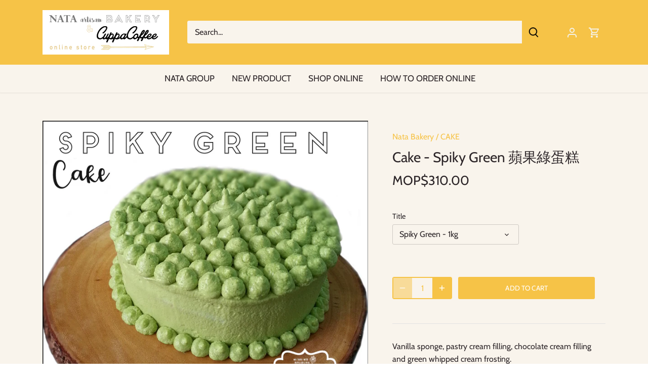

--- FILE ---
content_type: text/html; charset=utf-8
request_url: https://www.macaubakery.com/products/cake-spiky-green
body_size: 18076
content:
<!doctype html>
<html class="no-js" lang="en">
<head>
  <!-- Canopy 4.2.0 -->

  <link rel="preload" href="//www.macaubakery.com/cdn/shop/t/10/assets/styles.css?v=160929523631791432671768523062" as="style">
  <meta charset="utf-8" />
<meta name="viewport" content="width=device-width,initial-scale=1.0" />
<meta http-equiv="X-UA-Compatible" content="IE=edge">

<link rel="preconnect" href="https://cdn.shopify.com" crossorigin>
<link rel="preconnect" href="https://fonts.shopify.com" crossorigin>
<link rel="preconnect" href="https://monorail-edge.shopifysvc.com"><link rel="preload" as="font" href="//www.macaubakery.com/cdn/fonts/cabin/cabin_n4.cefc6494a78f87584a6f312fea532919154f66fe.woff2" type="font/woff2" crossorigin><link rel="preload" as="font" href="//www.macaubakery.com/cdn/fonts/cabin/cabin_n7.255204a342bfdbc9ae2017bd4e6a90f8dbb2f561.woff2" type="font/woff2" crossorigin><link rel="preload" as="font" href="//www.macaubakery.com/cdn/fonts/cabin/cabin_i4.d89c1b32b09ecbc46c12781fcf7b2085f17c0be9.woff2" type="font/woff2" crossorigin><link rel="preload" as="font" href="//www.macaubakery.com/cdn/fonts/cabin/cabin_i7.ef2404c08a493e7ccbc92d8c39adf683f40e1fb5.woff2" type="font/woff2" crossorigin><link rel="preload" as="font" href="//www.macaubakery.com/cdn/fonts/cabin/cabin_n4.cefc6494a78f87584a6f312fea532919154f66fe.woff2" type="font/woff2" crossorigin><link rel="preload" as="font" href="//www.macaubakery.com/cdn/fonts/cabin/cabin_n4.cefc6494a78f87584a6f312fea532919154f66fe.woff2" type="font/woff2" crossorigin><link rel="preload" as="font" href="//www.macaubakery.com/cdn/fonts/cabin/cabin_n4.cefc6494a78f87584a6f312fea532919154f66fe.woff2" type="font/woff2" crossorigin><link rel="preload" href="//www.macaubakery.com/cdn/shop/t/10/assets/vendor.min.js?v=109634595573403464951650288556" as="script">
<link rel="preload" href="//www.macaubakery.com/cdn/shop/t/10/assets/theme.js?v=143084943089353427601650288555" as="script"><link rel="canonical" href="https://www.macaubakery.com/products/cake-spiky-green" /><meta name="description" content="Vanilla sponge, pastry cream filling, chocolate cream filling and green whipped cream frosting. Frosting: SPIKY">

  <meta name="theme-color" content="#f6c347">

  <title>
    Cake - Spiky Green 蘋果綠蛋糕 &ndash; Nata Bakery &amp; CUPPACOFFEE Online Store
  </title>

  <meta property="og:site_name" content="Nata Bakery &amp; CUPPACOFFEE Online Store">
<meta property="og:url" content="https://www.macaubakery.com/products/cake-spiky-green">
<meta property="og:title" content="Cake - Spiky Green 蘋果綠蛋糕">
<meta property="og:type" content="product">
<meta property="og:description" content="Vanilla sponge, pastry cream filling, chocolate cream filling and green whipped cream frosting. Frosting: SPIKY"><meta property="og:image" content="http://www.macaubakery.com/cdn/shop/products/SK_GRN_CK_T_1200x1200.jpg?v=1524661766">
  <meta property="og:image:secure_url" content="https://www.macaubakery.com/cdn/shop/products/SK_GRN_CK_T_1200x1200.jpg?v=1524661766">
  <meta property="og:image:width" content="2362">
  <meta property="og:image:height" content="2362"><meta property="og:price:amount" content="310.00">
  <meta property="og:price:currency" content="MOP"><meta name="twitter:card" content="summary_large_image">
<meta name="twitter:title" content="Cake - Spiky Green 蘋果綠蛋糕">
<meta name="twitter:description" content="Vanilla sponge, pastry cream filling, chocolate cream filling and green whipped cream frosting. Frosting: SPIKY">


  <link href="//www.macaubakery.com/cdn/shop/t/10/assets/styles.css?v=160929523631791432671768523062" rel="stylesheet" type="text/css" media="all" />

  <script>
    document.documentElement.className = document.documentElement.className.replace('no-js', 'js');
    window.theme = window.theme || {};
    
    theme.money_format_with_code_preference = "MOP${{amount}}";
    
    theme.money_format = "MOP${{amount}}";
    theme.customerIsLoggedIn = false;

    
      theme.shippingCalcMoneyFormat = "MOP${{amount}}";
    

    theme.strings = {
      previous: "Previous",
      next: "Next",
      close: "Close",
      addressError: "Error looking up that address",
      addressNoResults: "No results for that address",
      addressQueryLimit: "You have exceeded the Google API usage limit. Consider upgrading to a \u003ca href=\"https:\/\/developers.google.com\/maps\/premium\/usage-limits\"\u003ePremium Plan\u003c\/a\u003e.",
      authError: "There was a problem authenticating your Google Maps API Key.",
      shippingCalcSubmitButton: "Calculate shipping",
      shippingCalcSubmitButtonDisabled: "Calculating...",
      infiniteScrollCollectionLoading: "Loading more items...",
      infiniteScrollCollectionFinishedMsg : "No more items",
      infiniteScrollBlogLoading: "Loading more articles...",
      infiniteScrollBlogFinishedMsg : "No more articles",
      blogsShowTags: "Show tags",
      priceNonExistent: "Unavailable",
      buttonDefault: "Add to cart",
      buttonNoStock: "Out of stock",
      buttonNoVariant: "Unavailable",
      unitPriceSeparator: " \/ ",
      onlyXLeft: "[[ quantity ]] in stock",
      productAddingToCart: "Adding",
      productAddedToCart: "Added",
      quickbuyAdded: "Added to cart",
      cartSummary: "View cart",
      cartContinue: "Continue shopping",
      colorBoxPrevious: "Previous",
      colorBoxNext: "Next",
      colorBoxClose: "Close",
      imageSlider: "Image slider",
      confirmEmptyCart: "Are you sure you want to empty your cart?",
      inYourCart: "In your cart",
      removeFromCart: "Remove from cart",
      clearAll: "Clear all",
      layout_live_search_see_all: "See all results",
      general_quick_search_pages: "Pages",
      general_quick_search_no_results: "Sorry, we couldn\u0026#39;t find any results",
      products_labels_sold_out: "Sold Out",
      products_labels_sale: "Sale",
      maximumQuantity: "You can only have [quantity] in your cart",
      fullDetails: "Full details",
      cartConfirmRemove: "Are you sure you want to remove this item?"
    };

    theme.routes = {
      root_url: '/',
      account_url: '/account',
      account_login_url: '/account/login',
      account_logout_url: '/account/logout',
      account_recover_url: '/account/recover',
      account_register_url: '/account/register',
      account_addresses_url: '/account/addresses',
      collections_url: '/collections',
      all_products_collection_url: '/collections/all',
      search_url: '/search',
      cart_url: '/cart',
      cart_add_url: '/cart/add',
      cart_change_url: '/cart/change',
      cart_clear_url: '/cart/clear'
    };

    theme.scripts = {
      masonry: "\/\/www.macaubakery.com\/cdn\/shop\/t\/10\/assets\/masonry.v3.2.2.min.js?v=70136629540791627221650288554",
      jqueryInfiniteScroll: "\/\/www.macaubakery.com\/cdn\/shop\/t\/10\/assets\/jquery.infinitescroll.2.1.0.min.js?v=162864979201917639991650288553",
      underscore: "\/\/cdnjs.cloudflare.com\/ajax\/libs\/underscore.js\/1.6.0\/underscore-min.js",
      shopifyCommon: "\/\/www.macaubakery.com\/cdn\/shopifycloud\/storefront\/assets\/themes_support\/shopify_common-5f594365.js",
      jqueryCart: "\/\/www.macaubakery.com\/cdn\/shop\/t\/10\/assets\/shipping-calculator.v1.0.min.js?v=20682063813605048711650288554"
    };

    theme.settings = {
      cartType: "page",
      openCartDrawerOnMob: true,
      quickBuyType: "in-page",
      superscriptDecimals: false,
      currencyCodeEnabled: true
    }
  </script><script>window.performance && window.performance.mark && window.performance.mark('shopify.content_for_header.start');</script><meta id="shopify-digital-wallet" name="shopify-digital-wallet" content="/7727755/digital_wallets/dialog">
<link rel="alternate" type="application/json+oembed" href="https://www.macaubakery.com/products/cake-spiky-green.oembed">
<script async="async" src="/checkouts/internal/preloads.js?locale=en-MO"></script>
<script id="shopify-features" type="application/json">{"accessToken":"9462e127353412902430ee5984cc8589","betas":["rich-media-storefront-analytics"],"domain":"www.macaubakery.com","predictiveSearch":true,"shopId":7727755,"locale":"en"}</script>
<script>var Shopify = Shopify || {};
Shopify.shop = "munchies-on-wheels.myshopify.com";
Shopify.locale = "en";
Shopify.currency = {"active":"MOP","rate":"1.0"};
Shopify.country = "MO";
Shopify.theme = {"name":"Canopy","id":129726185649,"schema_name":"Canopy","schema_version":"4.2.0","theme_store_id":732,"role":"main"};
Shopify.theme.handle = "null";
Shopify.theme.style = {"id":null,"handle":null};
Shopify.cdnHost = "www.macaubakery.com/cdn";
Shopify.routes = Shopify.routes || {};
Shopify.routes.root = "/";</script>
<script type="module">!function(o){(o.Shopify=o.Shopify||{}).modules=!0}(window);</script>
<script>!function(o){function n(){var o=[];function n(){o.push(Array.prototype.slice.apply(arguments))}return n.q=o,n}var t=o.Shopify=o.Shopify||{};t.loadFeatures=n(),t.autoloadFeatures=n()}(window);</script>
<script id="shop-js-analytics" type="application/json">{"pageType":"product"}</script>
<script defer="defer" async type="module" src="//www.macaubakery.com/cdn/shopifycloud/shop-js/modules/v2/client.init-shop-cart-sync_BApSsMSl.en.esm.js"></script>
<script defer="defer" async type="module" src="//www.macaubakery.com/cdn/shopifycloud/shop-js/modules/v2/chunk.common_CBoos6YZ.esm.js"></script>
<script type="module">
  await import("//www.macaubakery.com/cdn/shopifycloud/shop-js/modules/v2/client.init-shop-cart-sync_BApSsMSl.en.esm.js");
await import("//www.macaubakery.com/cdn/shopifycloud/shop-js/modules/v2/chunk.common_CBoos6YZ.esm.js");

  window.Shopify.SignInWithShop?.initShopCartSync?.({"fedCMEnabled":true,"windoidEnabled":true});

</script>
<script>(function() {
  var isLoaded = false;
  function asyncLoad() {
    if (isLoaded) return;
    isLoaded = true;
    var urls = ["https:\/\/instafeed.nfcube.com\/cdn\/a2cb64c2e34a9aaeb30adf50f2c74d59.js?shop=munchies-on-wheels.myshopify.com"];
    for (var i = 0; i < urls.length; i++) {
      var s = document.createElement('script');
      s.type = 'text/javascript';
      s.async = true;
      s.src = urls[i];
      var x = document.getElementsByTagName('script')[0];
      x.parentNode.insertBefore(s, x);
    }
  };
  if(window.attachEvent) {
    window.attachEvent('onload', asyncLoad);
  } else {
    window.addEventListener('load', asyncLoad, false);
  }
})();</script>
<script id="__st">var __st={"a":7727755,"offset":28800,"reqid":"afb7ce1e-a86c-4a05-aea4-aaa6472235e9-1768926955","pageurl":"www.macaubakery.com\/products\/cake-spiky-green","u":"f20a49adbd73","p":"product","rtyp":"product","rid":432220097};</script>
<script>window.ShopifyPaypalV4VisibilityTracking = true;</script>
<script id="captcha-bootstrap">!function(){'use strict';const t='contact',e='account',n='new_comment',o=[[t,t],['blogs',n],['comments',n],[t,'customer']],c=[[e,'customer_login'],[e,'guest_login'],[e,'recover_customer_password'],[e,'create_customer']],r=t=>t.map((([t,e])=>`form[action*='/${t}']:not([data-nocaptcha='true']) input[name='form_type'][value='${e}']`)).join(','),a=t=>()=>t?[...document.querySelectorAll(t)].map((t=>t.form)):[];function s(){const t=[...o],e=r(t);return a(e)}const i='password',u='form_key',d=['recaptcha-v3-token','g-recaptcha-response','h-captcha-response',i],f=()=>{try{return window.sessionStorage}catch{return}},m='__shopify_v',_=t=>t.elements[u];function p(t,e,n=!1){try{const o=window.sessionStorage,c=JSON.parse(o.getItem(e)),{data:r}=function(t){const{data:e,action:n}=t;return t[m]||n?{data:e,action:n}:{data:t,action:n}}(c);for(const[e,n]of Object.entries(r))t.elements[e]&&(t.elements[e].value=n);n&&o.removeItem(e)}catch(o){console.error('form repopulation failed',{error:o})}}const l='form_type',E='cptcha';function T(t){t.dataset[E]=!0}const w=window,h=w.document,L='Shopify',v='ce_forms',y='captcha';let A=!1;((t,e)=>{const n=(g='f06e6c50-85a8-45c8-87d0-21a2b65856fe',I='https://cdn.shopify.com/shopifycloud/storefront-forms-hcaptcha/ce_storefront_forms_captcha_hcaptcha.v1.5.2.iife.js',D={infoText:'Protected by hCaptcha',privacyText:'Privacy',termsText:'Terms'},(t,e,n)=>{const o=w[L][v],c=o.bindForm;if(c)return c(t,g,e,D).then(n);var r;o.q.push([[t,g,e,D],n]),r=I,A||(h.body.append(Object.assign(h.createElement('script'),{id:'captcha-provider',async:!0,src:r})),A=!0)});var g,I,D;w[L]=w[L]||{},w[L][v]=w[L][v]||{},w[L][v].q=[],w[L][y]=w[L][y]||{},w[L][y].protect=function(t,e){n(t,void 0,e),T(t)},Object.freeze(w[L][y]),function(t,e,n,w,h,L){const[v,y,A,g]=function(t,e,n){const i=e?o:[],u=t?c:[],d=[...i,...u],f=r(d),m=r(i),_=r(d.filter((([t,e])=>n.includes(e))));return[a(f),a(m),a(_),s()]}(w,h,L),I=t=>{const e=t.target;return e instanceof HTMLFormElement?e:e&&e.form},D=t=>v().includes(t);t.addEventListener('submit',(t=>{const e=I(t);if(!e)return;const n=D(e)&&!e.dataset.hcaptchaBound&&!e.dataset.recaptchaBound,o=_(e),c=g().includes(e)&&(!o||!o.value);(n||c)&&t.preventDefault(),c&&!n&&(function(t){try{if(!f())return;!function(t){const e=f();if(!e)return;const n=_(t);if(!n)return;const o=n.value;o&&e.removeItem(o)}(t);const e=Array.from(Array(32),(()=>Math.random().toString(36)[2])).join('');!function(t,e){_(t)||t.append(Object.assign(document.createElement('input'),{type:'hidden',name:u})),t.elements[u].value=e}(t,e),function(t,e){const n=f();if(!n)return;const o=[...t.querySelectorAll(`input[type='${i}']`)].map((({name:t})=>t)),c=[...d,...o],r={};for(const[a,s]of new FormData(t).entries())c.includes(a)||(r[a]=s);n.setItem(e,JSON.stringify({[m]:1,action:t.action,data:r}))}(t,e)}catch(e){console.error('failed to persist form',e)}}(e),e.submit())}));const S=(t,e)=>{t&&!t.dataset[E]&&(n(t,e.some((e=>e===t))),T(t))};for(const o of['focusin','change'])t.addEventListener(o,(t=>{const e=I(t);D(e)&&S(e,y())}));const B=e.get('form_key'),M=e.get(l),P=B&&M;t.addEventListener('DOMContentLoaded',(()=>{const t=y();if(P)for(const e of t)e.elements[l].value===M&&p(e,B);[...new Set([...A(),...v().filter((t=>'true'===t.dataset.shopifyCaptcha))])].forEach((e=>S(e,t)))}))}(h,new URLSearchParams(w.location.search),n,t,e,['guest_login'])})(!0,!0)}();</script>
<script integrity="sha256-4kQ18oKyAcykRKYeNunJcIwy7WH5gtpwJnB7kiuLZ1E=" data-source-attribution="shopify.loadfeatures" defer="defer" src="//www.macaubakery.com/cdn/shopifycloud/storefront/assets/storefront/load_feature-a0a9edcb.js" crossorigin="anonymous"></script>
<script data-source-attribution="shopify.dynamic_checkout.dynamic.init">var Shopify=Shopify||{};Shopify.PaymentButton=Shopify.PaymentButton||{isStorefrontPortableWallets:!0,init:function(){window.Shopify.PaymentButton.init=function(){};var t=document.createElement("script");t.src="https://www.macaubakery.com/cdn/shopifycloud/portable-wallets/latest/portable-wallets.en.js",t.type="module",document.head.appendChild(t)}};
</script>
<script data-source-attribution="shopify.dynamic_checkout.buyer_consent">
  function portableWalletsHideBuyerConsent(e){var t=document.getElementById("shopify-buyer-consent"),n=document.getElementById("shopify-subscription-policy-button");t&&n&&(t.classList.add("hidden"),t.setAttribute("aria-hidden","true"),n.removeEventListener("click",e))}function portableWalletsShowBuyerConsent(e){var t=document.getElementById("shopify-buyer-consent"),n=document.getElementById("shopify-subscription-policy-button");t&&n&&(t.classList.remove("hidden"),t.removeAttribute("aria-hidden"),n.addEventListener("click",e))}window.Shopify?.PaymentButton&&(window.Shopify.PaymentButton.hideBuyerConsent=portableWalletsHideBuyerConsent,window.Shopify.PaymentButton.showBuyerConsent=portableWalletsShowBuyerConsent);
</script>
<script data-source-attribution="shopify.dynamic_checkout.cart.bootstrap">document.addEventListener("DOMContentLoaded",(function(){function t(){return document.querySelector("shopify-accelerated-checkout-cart, shopify-accelerated-checkout")}if(t())Shopify.PaymentButton.init();else{new MutationObserver((function(e,n){t()&&(Shopify.PaymentButton.init(),n.disconnect())})).observe(document.body,{childList:!0,subtree:!0})}}));
</script>

<script>window.performance && window.performance.mark && window.performance.mark('shopify.content_for_header.end');</script>
<!-- BEGIN app block: shopify://apps/frequently-bought/blocks/app-embed-block/b1a8cbea-c844-4842-9529-7c62dbab1b1f --><script>
    window.codeblackbelt = window.codeblackbelt || {};
    window.codeblackbelt.shop = window.codeblackbelt.shop || 'munchies-on-wheels.myshopify.com';
    
        window.codeblackbelt.productId = 432220097;</script><script src="//cdn.codeblackbelt.com/widgets/frequently-bought-together/main.min.js?version=2026012100+0800" async></script>
 <!-- END app block --><link href="https://monorail-edge.shopifysvc.com" rel="dns-prefetch">
<script>(function(){if ("sendBeacon" in navigator && "performance" in window) {try {var session_token_from_headers = performance.getEntriesByType('navigation')[0].serverTiming.find(x => x.name == '_s').description;} catch {var session_token_from_headers = undefined;}var session_cookie_matches = document.cookie.match(/_shopify_s=([^;]*)/);var session_token_from_cookie = session_cookie_matches && session_cookie_matches.length === 2 ? session_cookie_matches[1] : "";var session_token = session_token_from_headers || session_token_from_cookie || "";function handle_abandonment_event(e) {var entries = performance.getEntries().filter(function(entry) {return /monorail-edge.shopifysvc.com/.test(entry.name);});if (!window.abandonment_tracked && entries.length === 0) {window.abandonment_tracked = true;var currentMs = Date.now();var navigation_start = performance.timing.navigationStart;var payload = {shop_id: 7727755,url: window.location.href,navigation_start,duration: currentMs - navigation_start,session_token,page_type: "product"};window.navigator.sendBeacon("https://monorail-edge.shopifysvc.com/v1/produce", JSON.stringify({schema_id: "online_store_buyer_site_abandonment/1.1",payload: payload,metadata: {event_created_at_ms: currentMs,event_sent_at_ms: currentMs}}));}}window.addEventListener('pagehide', handle_abandonment_event);}}());</script>
<script id="web-pixels-manager-setup">(function e(e,d,r,n,o){if(void 0===o&&(o={}),!Boolean(null===(a=null===(i=window.Shopify)||void 0===i?void 0:i.analytics)||void 0===a?void 0:a.replayQueue)){var i,a;window.Shopify=window.Shopify||{};var t=window.Shopify;t.analytics=t.analytics||{};var s=t.analytics;s.replayQueue=[],s.publish=function(e,d,r){return s.replayQueue.push([e,d,r]),!0};try{self.performance.mark("wpm:start")}catch(e){}var l=function(){var e={modern:/Edge?\/(1{2}[4-9]|1[2-9]\d|[2-9]\d{2}|\d{4,})\.\d+(\.\d+|)|Firefox\/(1{2}[4-9]|1[2-9]\d|[2-9]\d{2}|\d{4,})\.\d+(\.\d+|)|Chrom(ium|e)\/(9{2}|\d{3,})\.\d+(\.\d+|)|(Maci|X1{2}).+ Version\/(15\.\d+|(1[6-9]|[2-9]\d|\d{3,})\.\d+)([,.]\d+|)( \(\w+\)|)( Mobile\/\w+|) Safari\/|Chrome.+OPR\/(9{2}|\d{3,})\.\d+\.\d+|(CPU[ +]OS|iPhone[ +]OS|CPU[ +]iPhone|CPU IPhone OS|CPU iPad OS)[ +]+(15[._]\d+|(1[6-9]|[2-9]\d|\d{3,})[._]\d+)([._]\d+|)|Android:?[ /-](13[3-9]|1[4-9]\d|[2-9]\d{2}|\d{4,})(\.\d+|)(\.\d+|)|Android.+Firefox\/(13[5-9]|1[4-9]\d|[2-9]\d{2}|\d{4,})\.\d+(\.\d+|)|Android.+Chrom(ium|e)\/(13[3-9]|1[4-9]\d|[2-9]\d{2}|\d{4,})\.\d+(\.\d+|)|SamsungBrowser\/([2-9]\d|\d{3,})\.\d+/,legacy:/Edge?\/(1[6-9]|[2-9]\d|\d{3,})\.\d+(\.\d+|)|Firefox\/(5[4-9]|[6-9]\d|\d{3,})\.\d+(\.\d+|)|Chrom(ium|e)\/(5[1-9]|[6-9]\d|\d{3,})\.\d+(\.\d+|)([\d.]+$|.*Safari\/(?![\d.]+ Edge\/[\d.]+$))|(Maci|X1{2}).+ Version\/(10\.\d+|(1[1-9]|[2-9]\d|\d{3,})\.\d+)([,.]\d+|)( \(\w+\)|)( Mobile\/\w+|) Safari\/|Chrome.+OPR\/(3[89]|[4-9]\d|\d{3,})\.\d+\.\d+|(CPU[ +]OS|iPhone[ +]OS|CPU[ +]iPhone|CPU IPhone OS|CPU iPad OS)[ +]+(10[._]\d+|(1[1-9]|[2-9]\d|\d{3,})[._]\d+)([._]\d+|)|Android:?[ /-](13[3-9]|1[4-9]\d|[2-9]\d{2}|\d{4,})(\.\d+|)(\.\d+|)|Mobile Safari.+OPR\/([89]\d|\d{3,})\.\d+\.\d+|Android.+Firefox\/(13[5-9]|1[4-9]\d|[2-9]\d{2}|\d{4,})\.\d+(\.\d+|)|Android.+Chrom(ium|e)\/(13[3-9]|1[4-9]\d|[2-9]\d{2}|\d{4,})\.\d+(\.\d+|)|Android.+(UC? ?Browser|UCWEB|U3)[ /]?(15\.([5-9]|\d{2,})|(1[6-9]|[2-9]\d|\d{3,})\.\d+)\.\d+|SamsungBrowser\/(5\.\d+|([6-9]|\d{2,})\.\d+)|Android.+MQ{2}Browser\/(14(\.(9|\d{2,})|)|(1[5-9]|[2-9]\d|\d{3,})(\.\d+|))(\.\d+|)|K[Aa][Ii]OS\/(3\.\d+|([4-9]|\d{2,})\.\d+)(\.\d+|)/},d=e.modern,r=e.legacy,n=navigator.userAgent;return n.match(d)?"modern":n.match(r)?"legacy":"unknown"}(),u="modern"===l?"modern":"legacy",c=(null!=n?n:{modern:"",legacy:""})[u],f=function(e){return[e.baseUrl,"/wpm","/b",e.hashVersion,"modern"===e.buildTarget?"m":"l",".js"].join("")}({baseUrl:d,hashVersion:r,buildTarget:u}),m=function(e){var d=e.version,r=e.bundleTarget,n=e.surface,o=e.pageUrl,i=e.monorailEndpoint;return{emit:function(e){var a=e.status,t=e.errorMsg,s=(new Date).getTime(),l=JSON.stringify({metadata:{event_sent_at_ms:s},events:[{schema_id:"web_pixels_manager_load/3.1",payload:{version:d,bundle_target:r,page_url:o,status:a,surface:n,error_msg:t},metadata:{event_created_at_ms:s}}]});if(!i)return console&&console.warn&&console.warn("[Web Pixels Manager] No Monorail endpoint provided, skipping logging."),!1;try{return self.navigator.sendBeacon.bind(self.navigator)(i,l)}catch(e){}var u=new XMLHttpRequest;try{return u.open("POST",i,!0),u.setRequestHeader("Content-Type","text/plain"),u.send(l),!0}catch(e){return console&&console.warn&&console.warn("[Web Pixels Manager] Got an unhandled error while logging to Monorail."),!1}}}}({version:r,bundleTarget:l,surface:e.surface,pageUrl:self.location.href,monorailEndpoint:e.monorailEndpoint});try{o.browserTarget=l,function(e){var d=e.src,r=e.async,n=void 0===r||r,o=e.onload,i=e.onerror,a=e.sri,t=e.scriptDataAttributes,s=void 0===t?{}:t,l=document.createElement("script"),u=document.querySelector("head"),c=document.querySelector("body");if(l.async=n,l.src=d,a&&(l.integrity=a,l.crossOrigin="anonymous"),s)for(var f in s)if(Object.prototype.hasOwnProperty.call(s,f))try{l.dataset[f]=s[f]}catch(e){}if(o&&l.addEventListener("load",o),i&&l.addEventListener("error",i),u)u.appendChild(l);else{if(!c)throw new Error("Did not find a head or body element to append the script");c.appendChild(l)}}({src:f,async:!0,onload:function(){if(!function(){var e,d;return Boolean(null===(d=null===(e=window.Shopify)||void 0===e?void 0:e.analytics)||void 0===d?void 0:d.initialized)}()){var d=window.webPixelsManager.init(e)||void 0;if(d){var r=window.Shopify.analytics;r.replayQueue.forEach((function(e){var r=e[0],n=e[1],o=e[2];d.publishCustomEvent(r,n,o)})),r.replayQueue=[],r.publish=d.publishCustomEvent,r.visitor=d.visitor,r.initialized=!0}}},onerror:function(){return m.emit({status:"failed",errorMsg:"".concat(f," has failed to load")})},sri:function(e){var d=/^sha384-[A-Za-z0-9+/=]+$/;return"string"==typeof e&&d.test(e)}(c)?c:"",scriptDataAttributes:o}),m.emit({status:"loading"})}catch(e){m.emit({status:"failed",errorMsg:(null==e?void 0:e.message)||"Unknown error"})}}})({shopId: 7727755,storefrontBaseUrl: "https://www.macaubakery.com",extensionsBaseUrl: "https://extensions.shopifycdn.com/cdn/shopifycloud/web-pixels-manager",monorailEndpoint: "https://monorail-edge.shopifysvc.com/unstable/produce_batch",surface: "storefront-renderer",enabledBetaFlags: ["2dca8a86"],webPixelsConfigList: [{"id":"shopify-app-pixel","configuration":"{}","eventPayloadVersion":"v1","runtimeContext":"STRICT","scriptVersion":"0450","apiClientId":"shopify-pixel","type":"APP","privacyPurposes":["ANALYTICS","MARKETING"]},{"id":"shopify-custom-pixel","eventPayloadVersion":"v1","runtimeContext":"LAX","scriptVersion":"0450","apiClientId":"shopify-pixel","type":"CUSTOM","privacyPurposes":["ANALYTICS","MARKETING"]}],isMerchantRequest: false,initData: {"shop":{"name":"Nata Bakery \u0026 CUPPACOFFEE Online Store","paymentSettings":{"currencyCode":"MOP"},"myshopifyDomain":"munchies-on-wheels.myshopify.com","countryCode":"MO","storefrontUrl":"https:\/\/www.macaubakery.com"},"customer":null,"cart":null,"checkout":null,"productVariants":[{"price":{"amount":310.0,"currencyCode":"MOP"},"product":{"title":"Cake - Spiky Green 蘋果綠蛋糕","vendor":"Nata Bakery","id":"432220097","untranslatedTitle":"Cake - Spiky Green 蘋果綠蛋糕","url":"\/products\/cake-spiky-green","type":"CAKE"},"id":"1137946657","image":{"src":"\/\/www.macaubakery.com\/cdn\/shop\/products\/SK_GRN_CK_T.jpg?v=1524661766"},"sku":"","title":"Spiky Green - 1kg","untranslatedTitle":"Spiky Green - 1kg"},{"price":{"amount":460.0,"currencyCode":"MOP"},"product":{"title":"Cake - Spiky Green 蘋果綠蛋糕","vendor":"Nata Bakery","id":"432220097","untranslatedTitle":"Cake - Spiky Green 蘋果綠蛋糕","url":"\/products\/cake-spiky-green","type":"CAKE"},"id":"1137968489","image":{"src":"\/\/www.macaubakery.com\/cdn\/shop\/products\/SK_GRN_CK_T.jpg?v=1524661766"},"sku":"","title":"Spiky Green - 1.5kg","untranslatedTitle":"Spiky Green - 1.5kg"},{"price":{"amount":610.0,"currencyCode":"MOP"},"product":{"title":"Cake - Spiky Green 蘋果綠蛋糕","vendor":"Nata Bakery","id":"432220097","untranslatedTitle":"Cake - Spiky Green 蘋果綠蛋糕","url":"\/products\/cake-spiky-green","type":"CAKE"},"id":"1137969697","image":{"src":"\/\/www.macaubakery.com\/cdn\/shop\/products\/SK_GRN_CK_T.jpg?v=1524661766"},"sku":"","title":"Spiky Green - 2kg","untranslatedTitle":"Spiky Green - 2kg"},{"price":{"amount":760.0,"currencyCode":"MOP"},"product":{"title":"Cake - Spiky Green 蘋果綠蛋糕","vendor":"Nata Bakery","id":"432220097","untranslatedTitle":"Cake - Spiky Green 蘋果綠蛋糕","url":"\/products\/cake-spiky-green","type":"CAKE"},"id":"1137970257","image":{"src":"\/\/www.macaubakery.com\/cdn\/shop\/products\/SK_GRN_CK_T.jpg?v=1524661766"},"sku":"","title":"Spiky Green - 2.5kg","untranslatedTitle":"Spiky Green - 2.5kg"},{"price":{"amount":910.0,"currencyCode":"MOP"},"product":{"title":"Cake - Spiky Green 蘋果綠蛋糕","vendor":"Nata Bakery","id":"432220097","untranslatedTitle":"Cake - Spiky Green 蘋果綠蛋糕","url":"\/products\/cake-spiky-green","type":"CAKE"},"id":"1137971377","image":{"src":"\/\/www.macaubakery.com\/cdn\/shop\/products\/SK_GRN_CK_T.jpg?v=1524661766"},"sku":"","title":"Spiky Green - 3kg","untranslatedTitle":"Spiky Green - 3kg"},{"price":{"amount":1060.0,"currencyCode":"MOP"},"product":{"title":"Cake - Spiky Green 蘋果綠蛋糕","vendor":"Nata Bakery","id":"432220097","untranslatedTitle":"Cake - Spiky Green 蘋果綠蛋糕","url":"\/products\/cake-spiky-green","type":"CAKE"},"id":"1137972273","image":{"src":"\/\/www.macaubakery.com\/cdn\/shop\/products\/SK_GRN_CK_T.jpg?v=1524661766"},"sku":"","title":"Spiky Green - 3.5kg","untranslatedTitle":"Spiky Green - 3.5kg"},{"price":{"amount":1210.0,"currencyCode":"MOP"},"product":{"title":"Cake - Spiky Green 蘋果綠蛋糕","vendor":"Nata Bakery","id":"432220097","untranslatedTitle":"Cake - Spiky Green 蘋果綠蛋糕","url":"\/products\/cake-spiky-green","type":"CAKE"},"id":"1137972737","image":{"src":"\/\/www.macaubakery.com\/cdn\/shop\/products\/SK_GRN_CK_T.jpg?v=1524661766"},"sku":"","title":"Spiky Green - 4kg","untranslatedTitle":"Spiky Green - 4kg"}],"purchasingCompany":null},},"https://www.macaubakery.com/cdn","fcfee988w5aeb613cpc8e4bc33m6693e112",{"modern":"","legacy":""},{"shopId":"7727755","storefrontBaseUrl":"https:\/\/www.macaubakery.com","extensionBaseUrl":"https:\/\/extensions.shopifycdn.com\/cdn\/shopifycloud\/web-pixels-manager","surface":"storefront-renderer","enabledBetaFlags":"[\"2dca8a86\"]","isMerchantRequest":"false","hashVersion":"fcfee988w5aeb613cpc8e4bc33m6693e112","publish":"custom","events":"[[\"page_viewed\",{}],[\"product_viewed\",{\"productVariant\":{\"price\":{\"amount\":310.0,\"currencyCode\":\"MOP\"},\"product\":{\"title\":\"Cake - Spiky Green 蘋果綠蛋糕\",\"vendor\":\"Nata Bakery\",\"id\":\"432220097\",\"untranslatedTitle\":\"Cake - Spiky Green 蘋果綠蛋糕\",\"url\":\"\/products\/cake-spiky-green\",\"type\":\"CAKE\"},\"id\":\"1137946657\",\"image\":{\"src\":\"\/\/www.macaubakery.com\/cdn\/shop\/products\/SK_GRN_CK_T.jpg?v=1524661766\"},\"sku\":\"\",\"title\":\"Spiky Green - 1kg\",\"untranslatedTitle\":\"Spiky Green - 1kg\"}}]]"});</script><script>
  window.ShopifyAnalytics = window.ShopifyAnalytics || {};
  window.ShopifyAnalytics.meta = window.ShopifyAnalytics.meta || {};
  window.ShopifyAnalytics.meta.currency = 'MOP';
  var meta = {"product":{"id":432220097,"gid":"gid:\/\/shopify\/Product\/432220097","vendor":"Nata Bakery","type":"CAKE","handle":"cake-spiky-green","variants":[{"id":1137946657,"price":31000,"name":"Cake - Spiky Green 蘋果綠蛋糕 - Spiky Green - 1kg","public_title":"Spiky Green - 1kg","sku":""},{"id":1137968489,"price":46000,"name":"Cake - Spiky Green 蘋果綠蛋糕 - Spiky Green - 1.5kg","public_title":"Spiky Green - 1.5kg","sku":""},{"id":1137969697,"price":61000,"name":"Cake - Spiky Green 蘋果綠蛋糕 - Spiky Green - 2kg","public_title":"Spiky Green - 2kg","sku":""},{"id":1137970257,"price":76000,"name":"Cake - Spiky Green 蘋果綠蛋糕 - Spiky Green - 2.5kg","public_title":"Spiky Green - 2.5kg","sku":""},{"id":1137971377,"price":91000,"name":"Cake - Spiky Green 蘋果綠蛋糕 - Spiky Green - 3kg","public_title":"Spiky Green - 3kg","sku":""},{"id":1137972273,"price":106000,"name":"Cake - Spiky Green 蘋果綠蛋糕 - Spiky Green - 3.5kg","public_title":"Spiky Green - 3.5kg","sku":""},{"id":1137972737,"price":121000,"name":"Cake - Spiky Green 蘋果綠蛋糕 - Spiky Green - 4kg","public_title":"Spiky Green - 4kg","sku":""}],"remote":false},"page":{"pageType":"product","resourceType":"product","resourceId":432220097,"requestId":"afb7ce1e-a86c-4a05-aea4-aaa6472235e9-1768926955"}};
  for (var attr in meta) {
    window.ShopifyAnalytics.meta[attr] = meta[attr];
  }
</script>
<script class="analytics">
  (function () {
    var customDocumentWrite = function(content) {
      var jquery = null;

      if (window.jQuery) {
        jquery = window.jQuery;
      } else if (window.Checkout && window.Checkout.$) {
        jquery = window.Checkout.$;
      }

      if (jquery) {
        jquery('body').append(content);
      }
    };

    var hasLoggedConversion = function(token) {
      if (token) {
        return document.cookie.indexOf('loggedConversion=' + token) !== -1;
      }
      return false;
    }

    var setCookieIfConversion = function(token) {
      if (token) {
        var twoMonthsFromNow = new Date(Date.now());
        twoMonthsFromNow.setMonth(twoMonthsFromNow.getMonth() + 2);

        document.cookie = 'loggedConversion=' + token + '; expires=' + twoMonthsFromNow;
      }
    }

    var trekkie = window.ShopifyAnalytics.lib = window.trekkie = window.trekkie || [];
    if (trekkie.integrations) {
      return;
    }
    trekkie.methods = [
      'identify',
      'page',
      'ready',
      'track',
      'trackForm',
      'trackLink'
    ];
    trekkie.factory = function(method) {
      return function() {
        var args = Array.prototype.slice.call(arguments);
        args.unshift(method);
        trekkie.push(args);
        return trekkie;
      };
    };
    for (var i = 0; i < trekkie.methods.length; i++) {
      var key = trekkie.methods[i];
      trekkie[key] = trekkie.factory(key);
    }
    trekkie.load = function(config) {
      trekkie.config = config || {};
      trekkie.config.initialDocumentCookie = document.cookie;
      var first = document.getElementsByTagName('script')[0];
      var script = document.createElement('script');
      script.type = 'text/javascript';
      script.onerror = function(e) {
        var scriptFallback = document.createElement('script');
        scriptFallback.type = 'text/javascript';
        scriptFallback.onerror = function(error) {
                var Monorail = {
      produce: function produce(monorailDomain, schemaId, payload) {
        var currentMs = new Date().getTime();
        var event = {
          schema_id: schemaId,
          payload: payload,
          metadata: {
            event_created_at_ms: currentMs,
            event_sent_at_ms: currentMs
          }
        };
        return Monorail.sendRequest("https://" + monorailDomain + "/v1/produce", JSON.stringify(event));
      },
      sendRequest: function sendRequest(endpointUrl, payload) {
        // Try the sendBeacon API
        if (window && window.navigator && typeof window.navigator.sendBeacon === 'function' && typeof window.Blob === 'function' && !Monorail.isIos12()) {
          var blobData = new window.Blob([payload], {
            type: 'text/plain'
          });

          if (window.navigator.sendBeacon(endpointUrl, blobData)) {
            return true;
          } // sendBeacon was not successful

        } // XHR beacon

        var xhr = new XMLHttpRequest();

        try {
          xhr.open('POST', endpointUrl);
          xhr.setRequestHeader('Content-Type', 'text/plain');
          xhr.send(payload);
        } catch (e) {
          console.log(e);
        }

        return false;
      },
      isIos12: function isIos12() {
        return window.navigator.userAgent.lastIndexOf('iPhone; CPU iPhone OS 12_') !== -1 || window.navigator.userAgent.lastIndexOf('iPad; CPU OS 12_') !== -1;
      }
    };
    Monorail.produce('monorail-edge.shopifysvc.com',
      'trekkie_storefront_load_errors/1.1',
      {shop_id: 7727755,
      theme_id: 129726185649,
      app_name: "storefront",
      context_url: window.location.href,
      source_url: "//www.macaubakery.com/cdn/s/trekkie.storefront.cd680fe47e6c39ca5d5df5f0a32d569bc48c0f27.min.js"});

        };
        scriptFallback.async = true;
        scriptFallback.src = '//www.macaubakery.com/cdn/s/trekkie.storefront.cd680fe47e6c39ca5d5df5f0a32d569bc48c0f27.min.js';
        first.parentNode.insertBefore(scriptFallback, first);
      };
      script.async = true;
      script.src = '//www.macaubakery.com/cdn/s/trekkie.storefront.cd680fe47e6c39ca5d5df5f0a32d569bc48c0f27.min.js';
      first.parentNode.insertBefore(script, first);
    };
    trekkie.load(
      {"Trekkie":{"appName":"storefront","development":false,"defaultAttributes":{"shopId":7727755,"isMerchantRequest":null,"themeId":129726185649,"themeCityHash":"5576931680001044213","contentLanguage":"en","currency":"MOP","eventMetadataId":"3203befc-a24c-4153-b14a-5a624e17c196"},"isServerSideCookieWritingEnabled":true,"monorailRegion":"shop_domain","enabledBetaFlags":["65f19447"]},"Session Attribution":{},"S2S":{"facebookCapiEnabled":true,"source":"trekkie-storefront-renderer","apiClientId":580111}}
    );

    var loaded = false;
    trekkie.ready(function() {
      if (loaded) return;
      loaded = true;

      window.ShopifyAnalytics.lib = window.trekkie;

      var originalDocumentWrite = document.write;
      document.write = customDocumentWrite;
      try { window.ShopifyAnalytics.merchantGoogleAnalytics.call(this); } catch(error) {};
      document.write = originalDocumentWrite;

      window.ShopifyAnalytics.lib.page(null,{"pageType":"product","resourceType":"product","resourceId":432220097,"requestId":"afb7ce1e-a86c-4a05-aea4-aaa6472235e9-1768926955","shopifyEmitted":true});

      var match = window.location.pathname.match(/checkouts\/(.+)\/(thank_you|post_purchase)/)
      var token = match? match[1]: undefined;
      if (!hasLoggedConversion(token)) {
        setCookieIfConversion(token);
        window.ShopifyAnalytics.lib.track("Viewed Product",{"currency":"MOP","variantId":1137946657,"productId":432220097,"productGid":"gid:\/\/shopify\/Product\/432220097","name":"Cake - Spiky Green 蘋果綠蛋糕 - Spiky Green - 1kg","price":"310.00","sku":"","brand":"Nata Bakery","variant":"Spiky Green - 1kg","category":"CAKE","nonInteraction":true,"remote":false},undefined,undefined,{"shopifyEmitted":true});
      window.ShopifyAnalytics.lib.track("monorail:\/\/trekkie_storefront_viewed_product\/1.1",{"currency":"MOP","variantId":1137946657,"productId":432220097,"productGid":"gid:\/\/shopify\/Product\/432220097","name":"Cake - Spiky Green 蘋果綠蛋糕 - Spiky Green - 1kg","price":"310.00","sku":"","brand":"Nata Bakery","variant":"Spiky Green - 1kg","category":"CAKE","nonInteraction":true,"remote":false,"referer":"https:\/\/www.macaubakery.com\/products\/cake-spiky-green"});
      }
    });


        var eventsListenerScript = document.createElement('script');
        eventsListenerScript.async = true;
        eventsListenerScript.src = "//www.macaubakery.com/cdn/shopifycloud/storefront/assets/shop_events_listener-3da45d37.js";
        document.getElementsByTagName('head')[0].appendChild(eventsListenerScript);

})();</script>
  <script>
  if (!window.ga || (window.ga && typeof window.ga !== 'function')) {
    window.ga = function ga() {
      (window.ga.q = window.ga.q || []).push(arguments);
      if (window.Shopify && window.Shopify.analytics && typeof window.Shopify.analytics.publish === 'function') {
        window.Shopify.analytics.publish("ga_stub_called", {}, {sendTo: "google_osp_migration"});
      }
      console.error("Shopify's Google Analytics stub called with:", Array.from(arguments), "\nSee https://help.shopify.com/manual/promoting-marketing/pixels/pixel-migration#google for more information.");
    };
    if (window.Shopify && window.Shopify.analytics && typeof window.Shopify.analytics.publish === 'function') {
      window.Shopify.analytics.publish("ga_stub_initialized", {}, {sendTo: "google_osp_migration"});
    }
  }
</script>
<script
  defer
  src="https://www.macaubakery.com/cdn/shopifycloud/perf-kit/shopify-perf-kit-3.0.4.min.js"
  data-application="storefront-renderer"
  data-shop-id="7727755"
  data-render-region="gcp-us-central1"
  data-page-type="product"
  data-theme-instance-id="129726185649"
  data-theme-name="Canopy"
  data-theme-version="4.2.0"
  data-monorail-region="shop_domain"
  data-resource-timing-sampling-rate="10"
  data-shs="true"
  data-shs-beacon="true"
  data-shs-export-with-fetch="true"
  data-shs-logs-sample-rate="1"
  data-shs-beacon-endpoint="https://www.macaubakery.com/api/collect"
></script>
</head><body class="template-product  "
      data-cc-animate-timeout="80">


  <script>
    document.body.classList.add("cc-animate-enabled");
  </script>


<a class="skip-link visually-hidden" href="#content">Skip to content</a>

<div id="shopify-section-cart-drawer" class="shopify-section">


</div>

<div id="page-wrap">
  <div id="page-wrap-inner">
    <a id="page-overlay" href="#" aria-controls="mobile-nav" aria-label="Close navigation"></a>

    <div id="page-wrap-content">
      <div id="shopify-section-announcement-bar" class="shopify-section section-announcement-bar">
</div>
      <div id="shopify-section-header" class="shopify-section section-header"><style data-shopify>.logo img {
		width: 170px;
  }

  @media (min-width: 768px) {
		.logo img {
				width: 250px;
		}
  }.section-header {
			 position: -webkit-sticky;
			 position: sticky;
			 top: 0;
			 z-index: 99999;
		}</style>
  

  

  <div class="header-container" data-section-type="header" itemscope itemtype="http://schema.org/Organization" data-cc-animate data-is-sticky="true"><div class="page-header layout-left using-compact-mobile-logo">
      <div class="toolbar-container">
        <div class="container">
          <div id="toolbar" class="toolbar cf
        	toolbar--two-cols-xs
					toolbar--two-cols
			    toolbar--text-box-large">

            <div class="toolbar-left 
						">
              <div class="mobile-toolbar">
                <a class="toggle-mob-nav" href="#" aria-controls="mobile-nav" aria-label="Open navigation">
                  <span></span>
                  <span></span>
                  <span></span>
                </a>
              </div><div class="toolbar-logo">
                    
    <div class="logo align-left">
      <meta itemprop="name" content="Nata Bakery &amp; CUPPACOFFEE Online Store">
      
        
        <a href="/" itemprop="url">
          <img src="//www.macaubakery.com/cdn/shop/files/STR_LG_546bbaa2-a6b8-42ef-adc8-d00a69124809_500x.jpg?v=1613668162"
							 width="2362"
							 height="827"
               class="logo-desktop"
               alt="" itemprop="logo"/>

          
            <img src="//www.macaubakery.com/cdn/shop/files/STR_LG_546bbaa2-a6b8-42ef-adc8-d00a69124809_500x.jpg?v=1613668162" width="2362"
								 height="827" class="logo-mobile" alt=""/>
          
        </a>
      
    </div>
  
                  </div>
            </div>

            

            <div class="toolbar-right ">
              
                <div class="toolbar-links">
                  
<div class="main-search
			
			
				main-search--text-box-large
			"

         data-live-search="true"
         data-live-search-price="true"
         data-live-search-vendor="false"
         data-live-search-meta="true"
         data-show-sold-out-label="false"
         data-show-sale-label="false">

      <div class="main-search__container ">
        <form class="main-search__form" action="/search" method="get" autocomplete="off">
          <input type="hidden" name="type" value="product" />
          <input type="hidden" name="options[prefix]" value="last" />
          <input class="main-search__input" type="text" name="q" autocomplete="off" value="" placeholder="Search..." aria-label="Search Store" />
					
          <button type="submit" aria-label="Submit"><svg width="19px" height="21px" viewBox="0 0 19 21" version="1.1" xmlns="http://www.w3.org/2000/svg" xmlns:xlink="http://www.w3.org/1999/xlink">
  <g stroke="currentColor" stroke-width="0.5">
    <g transform="translate(0.000000, 0.472222)">
      <path d="M14.3977778,14.0103889 L19,19.0422222 L17.8135556,20.0555556 L13.224,15.0385 C11.8019062,16.0671405 10.0908414,16.619514 8.33572222,16.6165556 C3.73244444,16.6165556 0,12.8967778 0,8.30722222 C0,3.71766667 3.73244444,0 8.33572222,0 C12.939,0 16.6714444,3.71977778 16.6714444,8.30722222 C16.6739657,10.4296993 15.859848,12.4717967 14.3977778,14.0103889 Z M8.33572222,15.0585556 C12.0766111,15.0585556 15.1081667,12.0365 15.1081667,8.30827778 C15.1081667,4.58005556 12.0766111,1.558 8.33572222,1.558 C4.59483333,1.558 1.56327778,4.58005556 1.56327778,8.30827778 C1.56327778,12.0365 4.59483333,15.0585556 8.33572222,15.0585556 Z"></path>
    </g>
  </g>
</svg>
</button>
        </form>

        <div class="main_search__popup">
          <div class="main-search__results"></div>
          <div class="main-search__footer-buttons">
            <div class="all-results-container"></div>
            <a class="main-search__results-close-link btn alt outline" href="#">
              Close
            </a>
          </div>
        </div>
      </div>
    </div>
  
                </div>
              

              <div class="toolbar-icons">
                
                

                
                  <div class="hidden-search-container hidden-search-container--mob-only">
                    <a href="/search" data-show-search-form class="toolbar-search mobile-only toolbar-search--input_desktop" aria-label="Search">
                      <svg width="19px" height="21px" viewBox="0 0 19 21" version="1.1" xmlns="http://www.w3.org/2000/svg" xmlns:xlink="http://www.w3.org/1999/xlink">
  <g stroke="currentColor" stroke-width="0.5">
    <g transform="translate(0.000000, 0.472222)">
      <path d="M14.3977778,14.0103889 L19,19.0422222 L17.8135556,20.0555556 L13.224,15.0385 C11.8019062,16.0671405 10.0908414,16.619514 8.33572222,16.6165556 C3.73244444,16.6165556 0,12.8967778 0,8.30722222 C0,3.71766667 3.73244444,0 8.33572222,0 C12.939,0 16.6714444,3.71977778 16.6714444,8.30722222 C16.6739657,10.4296993 15.859848,12.4717967 14.3977778,14.0103889 Z M8.33572222,15.0585556 C12.0766111,15.0585556 15.1081667,12.0365 15.1081667,8.30827778 C15.1081667,4.58005556 12.0766111,1.558 8.33572222,1.558 C4.59483333,1.558 1.56327778,4.58005556 1.56327778,8.30827778 C1.56327778,12.0365 4.59483333,15.0585556 8.33572222,15.0585556 Z"></path>
    </g>
  </g>
</svg>

                    </a>
                    
<div class="main-search
			
			
				main-search--text-box-large
			"

         data-live-search="true"
         data-live-search-price="true"
         data-live-search-vendor="false"
         data-live-search-meta="true"
         data-show-sold-out-label="false"
         data-show-sale-label="false">

      <div class="main-search__container ">
        <form class="main-search__form" action="/search" method="get" autocomplete="off">
          <input type="hidden" name="type" value="product" />
          <input type="hidden" name="options[prefix]" value="last" />
          <input class="main-search__input" type="text" name="q" autocomplete="off" value="" placeholder="Search..." aria-label="Search Store" />
					
          <button type="submit" aria-label="Submit"><svg width="19px" height="21px" viewBox="0 0 19 21" version="1.1" xmlns="http://www.w3.org/2000/svg" xmlns:xlink="http://www.w3.org/1999/xlink">
  <g stroke="currentColor" stroke-width="0.5">
    <g transform="translate(0.000000, 0.472222)">
      <path d="M14.3977778,14.0103889 L19,19.0422222 L17.8135556,20.0555556 L13.224,15.0385 C11.8019062,16.0671405 10.0908414,16.619514 8.33572222,16.6165556 C3.73244444,16.6165556 0,12.8967778 0,8.30722222 C0,3.71766667 3.73244444,0 8.33572222,0 C12.939,0 16.6714444,3.71977778 16.6714444,8.30722222 C16.6739657,10.4296993 15.859848,12.4717967 14.3977778,14.0103889 Z M8.33572222,15.0585556 C12.0766111,15.0585556 15.1081667,12.0365 15.1081667,8.30827778 C15.1081667,4.58005556 12.0766111,1.558 8.33572222,1.558 C4.59483333,1.558 1.56327778,4.58005556 1.56327778,8.30827778 C1.56327778,12.0365 4.59483333,15.0585556 8.33572222,15.0585556 Z"></path>
    </g>
  </g>
</svg>
</button>
        </form>

        <div class="main_search__popup">
          <div class="main-search__results"></div>
          <div class="main-search__footer-buttons">
            <div class="all-results-container"></div>
            <a class="main-search__results-close-link btn alt outline" href="#">
              Close
            </a>
          </div>
        </div>
      </div>
    </div>
  
                  </div>
                

                
                  <a href="/account" class="toolbar-account" aria-label="Account">
                    <svg aria-hidden="true" focusable="false" viewBox="0 0 24 24">
  <path d="M20 21v-2a4 4 0 0 0-4-4H8a4 4 0 0 0-4 4v2"/>
  <circle cx="12" cy="7" r="4"/>
</svg>

                  </a>
                

                <span class="toolbar-cart">
								<a class="current-cart toggle-cart-summary"
                   href="/cart" title="Go to cart">
									
									<span class="current-cart-icon current-cart-icon--cart">
										
                      <svg xmlns="http://www.w3.org/2000/svg" xmlns:xlink="http://www.w3.org/1999/xlink" version="1.1" width="24" height="24"
     viewBox="0 0 24 24">
  <path d="M17,18A2,2 0 0,1 19,20A2,2 0 0,1 17,22C15.89,22 15,21.1 15,20C15,18.89 15.89,18 17,18M1,2H4.27L5.21,4H20A1,1 0 0,1 21,5C21,5.17 20.95,5.34 20.88,5.5L17.3,11.97C16.96,12.58 16.3,13 15.55,13H8.1L7.2,14.63L7.17,14.75A0.25,0.25 0 0,0 7.42,15H19V17H7C5.89,17 5,16.1 5,15C5,14.65 5.09,14.32 5.24,14.04L6.6,11.59L3,4H1V2M7,18A2,2 0 0,1 9,20A2,2 0 0,1 7,22C5.89,22 5,21.1 5,20C5,18.89 5.89,18 7,18M16,11L18.78,6H6.14L8.5,11H16Z"/>
</svg>

                    

                    
									</span>
								</a>
							</span>
              </div>
            </div>
          </div>

          
        </div>
      </div>

      <div class="container nav-container">
        <div class="logo-nav ">
          

          
            
<nav class="main-nav cf desktop align-center"
     data-col-limit="8"
     aria-label="Primary navigation"><ul>
    
<li class="nav-item first">

        <a class="nav-item-link" href="/pages/about-us" >
          <span class="nav-item-link-title">NATA GROUP</span>
          
        </a>

        
      </li><li class="nav-item">

        <a class="nav-item-link" href="/collections/new-product" >
          <span class="nav-item-link-title">NEW PRODUCT</span>
          
        </a>

        
      </li><li class="nav-item">

        <a class="nav-item-link" href="/collections" >
          <span class="nav-item-link-title">SHOP ONLINE </span>
          
        </a>

        
      </li><li class="nav-item last">

        <a class="nav-item-link" href="/pages/how-to-order-details" >
          <span class="nav-item-link-title">HOW TO ORDER ONLINE</span>
          
        </a>

        
      </li></ul>

  
</nav>

          
        </div>
      </div>

      <script id="mobile-navigation-template" type="text/template">
        <nav id="mobile-nav">
  <div class="inner">
    <header class="side-menu-header h2">
      Menu

      <a href="#" class="side-menu-header--close" aria-label="Close navigation">
        <svg xmlns="http://www.w3.org/2000/svg" width="24" height="24" viewBox="0 0 24 24" fill="none" stroke="currentColor" stroke-width="2" stroke-linecap="round" stroke-linejoin="round" class="feather feather-x"><line x1="18" y1="6" x2="6" y2="18"></line><line x1="6" y1="6" x2="18" y2="18"></line></svg>

      </a>
    </header>

    
    <nav aria-label="Mobile navigation">
      <ul class="mobile-nav-menu plain">
        
          <li class="nav-item">
            <a class="nav-item-link"
               href="/pages/about-us">
              NATA GROUP
            </a>

            
          </li>
        
          <li class="nav-item">
            <a class="nav-item-link"
               href="/collections/new-product">
              NEW PRODUCT
            </a>

            
          </li>
        
          <li class="nav-item">
            <a class="nav-item-link"
               href="/collections">
              SHOP ONLINE 
            </a>

            
          </li>
        
          <li class="nav-item">
            <a class="nav-item-link"
               href="/pages/how-to-order-details">
              HOW TO ORDER ONLINE
            </a>

            
          </li>
        

        
          <li class="nav-item nav-item--account">
            <a href="/account" class="nav-item-link">
              Account
            </a>
          </li>

          
        
      </ul>

      

    </nav>

    <footer class="localization localization--mobile-menu" id="localization--mobile-menu"></footer>
  </div>

  
  
    
  
    
  
    
  
    
  
</nav>

      </script>
    </div>
  </div>



</div>

      <main id="content">
        <div id="shopify-section-template--15534619918513__main" class="shopify-section section-product-template"><div class="section container product-container product-container--medium "
     data-section-type="product-template" data-components="accordion">

  

  
    <div class="row product-container"><div class="product-gallery half column"
     data-enable-zoom="false"
     data-slideshow-mob-nav="arrows"
     data-full-image-width="2362"
     data-cc-animate>

  <div class="main">
    

    <div class="product-slideshow">
      

    <div class="product-media product-media--image"
         data-media-id="13701775445"
         data-media-type="image">
      <a class="main-img-link main-img-link--lightbox"
         href="//www.macaubakery.com/cdn/shop/products/SK_GRN_CK_T.jpg?v=1524661766"
         title="">
        <div class="rimage-outer-wrapper" style="max-width: 2362px">
  <div class="rimage-wrapper lazyload--placeholder" style="padding-top:100.0%">
    
    <img class="rimage__image "
       data-lazy-src="//www.macaubakery.com/cdn/shop/products/SK_GRN_CK_T_{width}x.jpg?v=1524661766"
       loading="lazy"
       alt=""
       width="2362"
       height="2362"
       >

    <noscript>
      
      <img src="//www.macaubakery.com/cdn/shop/products/SK_GRN_CK_T_1024x1024.jpg?v=1524661766" alt="" class="rimage__image ">
    </noscript>
  </div>
</div>


      </a>
    </div>

  

    </div>
  </div>

  


</div>
<form method="post" action="/cart/add" id="product_form_432220097" accept-charset="UTF-8" class="product-form half column" enctype="multipart/form-data" data-ajax-add-to-cart="false" data-product-id="432220097" data-enable-history-state="true" data-open-cart-drawer="false"><input type="hidden" name="form_type" value="product" /><input type="hidden" name="utf8" value="✓" />
        <!-- begin product form and details -->
        <div class="product-details" data-cc-animate data-cc-animate-delay="0.5s">
                  <div class="brand-and-type feature-col product-detail__gap-sm" >
                    
<span class="brand"><a href="/collections/vendors?q=Nata%20Bakery" title="">Nata Bakery</a></span>
                    

                    
                      /
<span class="type"><a href="/collections/types?q=CAKE" title="">CAKE</a></span>
                    
                  </div>
                
<h1 class="product-title product-detail__gap-sm" >
                Cake - Spiky Green 蘋果綠蛋糕
              </h1><div id="price"
                   class="product-price product-detail__gap-sm " >
                <span class="current-price theme-money">MOP$310.00
</span>
                

                
              </div>

              
<div class="cc-rating-container product-detail__gap-sm">
                

                
              </div>
<div class="option-selectors product-detail__gap-lg"
                     data-box-options="" >
                  
<div class="selector-wrapper cf">
                      
                        <label class=""
                               for="option-title">Title</label>

                      <select id="option-title">
                        
                          <option value="Spiky Green - 1kg" selected>
                            Spiky Green - 1kg
                          </option>
                        
                          <option value="Spiky Green - 1.5kg" >
                            Spiky Green - 1.5kg
                          </option>
                        
                          <option value="Spiky Green - 2kg" >
                            Spiky Green - 2kg
                          </option>
                        
                          <option value="Spiky Green - 2.5kg" >
                            Spiky Green - 2.5kg
                          </option>
                        
                          <option value="Spiky Green - 3kg" >
                            Spiky Green - 3kg
                          </option>
                        
                          <option value="Spiky Green - 3.5kg" >
                            Spiky Green - 3.5kg
                          </option>
                        
                          <option value="Spiky Green - 4kg" >
                            Spiky Green - 4kg
                          </option>
                        
                      </select>
                    </div>
                  
                </div>

              

              <select name="id" class="original-selector"
                      aria-label="Options">
                
                  <option value="1137946657"
                           selected="selected"
                          data-stock=""
                          
                    data-weight="1000 g">Spiky Green - 1kg</option>
                
                  <option value="1137968489"
                          
                          data-stock=""
                          
                    data-weight="1500 g">Spiky Green - 1.5kg</option>
                
                  <option value="1137969697"
                          
                          data-stock=""
                          
                    data-weight="2000 g">Spiky Green - 2kg</option>
                
                  <option value="1137970257"
                          
                          data-stock=""
                          
                    data-weight="2500 g">Spiky Green - 2.5kg</option>
                
                  <option value="1137971377"
                          
                          data-stock=""
                          
                    data-weight="3000 g">Spiky Green - 3kg</option>
                
                  <option value="1137972273"
                          
                          data-stock=""
                          
                    data-weight="3500 g">Spiky Green - 3.5kg</option>
                
                  <option value="1137972737"
                          
                          data-stock=""
                          
                    data-weight="4000 g">Spiky Green - 4kg</option>
                
              </select>

              

              
                <div class="product-detail__gap-sm"
                     data-show-in-quickbuy="false" ><div id="visual_timer_wrapper"></div></div>
              

            
                
                <div class="payment-and-quantity
                        product-detail__gap-lg
                        payment-and-quantity--buttons-active
                        payment-and-quantity--with-quantity
                         
                        ">

                  
                    <div class="quantity">
                      <div class="qty-adjuster "
                           data-limit="">
                        <div class="qty-adjuster__inner">
                          <button class="qty-adjuster__down" disabled
                                  aria-label="Decrease"><svg xmlns="http://www.w3.org/2000/svg" width="24" height="24" viewBox="0 0 24 24" fill="none" stroke="currentColor" stroke-width="2" stroke-linecap="round" stroke-linejoin="round" class="feather feather-minus"><line x1="5" y1="12" x2="19" y2="12"></line></svg>
</button>
                          <input class="qty-adjuster__value" type="text" pattern="[0-9]*" id="quantity" name="quantity"
                                 value="1" aria-label="Quantity">
                          <button class="qty-adjuster__up"
                                  aria-label="Increase"><svg xmlns="http://www.w3.org/2000/svg" width="24" height="24" viewBox="0 0 24 24" fill="none" stroke="currentColor" stroke-width="2" stroke-linecap="round" stroke-linejoin="round" class="feather feather-plus"><line x1="12" y1="5" x2="12" y2="19"></line><line x1="5" y1="12" x2="19" y2="12"></line></svg>
</button>
                        </div>
                      </div>
                    </div>
                  

                  <span class="payment-and-quantity__add">
                          <button type="submit" name="add"
                                  class="btn product-add mini-form ">
                            <span class="button-text">Add to cart</span>
                            <span class="loading-spinner" aria-label="Adding"></span>
                          </button>
                        </span>

                  
                </div>
              

              
                

<div
  class="store-availability-container-outer"
  data-store-availability-container="432220097"
  data-section-url="/variants/VARIANT_ID/?section_id=store-availability"

  

  >
</div>

              

              
                

  
  
    <div class="backorder hidden">
      
    <p>
      <span class="backorder__variant">
        Cake - Spiky Green 蘋果綠蛋糕
        - Spiky Green - 1kg
      </span>
      is backordered and will ship as soon as it is back in stock.
    </p>
  
    </div>
  


              
<hr class="divider__line-true divider__gap-above-small divider__gap-below-small"
                  data-show-in-quickbuy="false" />
                
                  <div class="product-description rte product-detail__gap-lg"
                       data-show-in-quickbuy="false" ><p>Vanilla sponge, pastry cream filling, chocolate cream filling and green whipped cream frosting.</p>
<p>Frosting: SPIKY</p></div>
                
              

        </div>
      <!-- end product form and details -->
      <input type="hidden" name="product-id" value="432220097" /><input type="hidden" name="section-id" value="template--15534619918513__main" /></form>
    </div>

    <script type="application/json" id="ccProductJson-432220097">
      {"id":432220097,"title":"Cake - Spiky Green 蘋果綠蛋糕","handle":"cake-spiky-green","description":"\u003cp\u003eVanilla sponge, pastry cream filling, chocolate cream filling and green whipped cream frosting.\u003c\/p\u003e\n\u003cp\u003eFrosting: SPIKY\u003c\/p\u003e","published_at":"2021-12-22T22:00:08+08:00","created_at":"2015-03-21T12:17:36+08:00","vendor":"Nata Bakery","type":"CAKE","tags":["02. CAKES"],"price":31000,"price_min":31000,"price_max":121000,"available":true,"price_varies":true,"compare_at_price":null,"compare_at_price_min":0,"compare_at_price_max":0,"compare_at_price_varies":false,"variants":[{"id":1137946657,"title":"Spiky Green - 1kg","option1":"Spiky Green - 1kg","option2":null,"option3":null,"sku":"","requires_shipping":true,"taxable":false,"featured_image":null,"available":true,"name":"Cake - Spiky Green 蘋果綠蛋糕 - Spiky Green - 1kg","public_title":"Spiky Green - 1kg","options":["Spiky Green - 1kg"],"price":31000,"weight":1000,"compare_at_price":null,"inventory_quantity":-3,"inventory_management":null,"inventory_policy":"deny","barcode":"","requires_selling_plan":false,"selling_plan_allocations":[]},{"id":1137968489,"title":"Spiky Green - 1.5kg","option1":"Spiky Green - 1.5kg","option2":null,"option3":null,"sku":"","requires_shipping":true,"taxable":false,"featured_image":null,"available":true,"name":"Cake - Spiky Green 蘋果綠蛋糕 - Spiky Green - 1.5kg","public_title":"Spiky Green - 1.5kg","options":["Spiky Green - 1.5kg"],"price":46000,"weight":1500,"compare_at_price":null,"inventory_quantity":-1,"inventory_management":null,"inventory_policy":"deny","barcode":"","requires_selling_plan":false,"selling_plan_allocations":[]},{"id":1137969697,"title":"Spiky Green - 2kg","option1":"Spiky Green - 2kg","option2":null,"option3":null,"sku":"","requires_shipping":true,"taxable":false,"featured_image":null,"available":true,"name":"Cake - Spiky Green 蘋果綠蛋糕 - Spiky Green - 2kg","public_title":"Spiky Green - 2kg","options":["Spiky Green - 2kg"],"price":61000,"weight":2000,"compare_at_price":null,"inventory_quantity":0,"inventory_management":null,"inventory_policy":"deny","barcode":"","requires_selling_plan":false,"selling_plan_allocations":[]},{"id":1137970257,"title":"Spiky Green - 2.5kg","option1":"Spiky Green - 2.5kg","option2":null,"option3":null,"sku":"","requires_shipping":true,"taxable":false,"featured_image":null,"available":true,"name":"Cake - Spiky Green 蘋果綠蛋糕 - Spiky Green - 2.5kg","public_title":"Spiky Green - 2.5kg","options":["Spiky Green - 2.5kg"],"price":76000,"weight":2500,"compare_at_price":null,"inventory_quantity":0,"inventory_management":null,"inventory_policy":"deny","barcode":"","requires_selling_plan":false,"selling_plan_allocations":[]},{"id":1137971377,"title":"Spiky Green - 3kg","option1":"Spiky Green - 3kg","option2":null,"option3":null,"sku":"","requires_shipping":true,"taxable":false,"featured_image":null,"available":true,"name":"Cake - Spiky Green 蘋果綠蛋糕 - Spiky Green - 3kg","public_title":"Spiky Green - 3kg","options":["Spiky Green - 3kg"],"price":91000,"weight":3000,"compare_at_price":null,"inventory_quantity":1,"inventory_management":null,"inventory_policy":"deny","barcode":"","requires_selling_plan":false,"selling_plan_allocations":[]},{"id":1137972273,"title":"Spiky Green - 3.5kg","option1":"Spiky Green - 3.5kg","option2":null,"option3":null,"sku":"","requires_shipping":true,"taxable":false,"featured_image":null,"available":true,"name":"Cake - Spiky Green 蘋果綠蛋糕 - Spiky Green - 3.5kg","public_title":"Spiky Green - 3.5kg","options":["Spiky Green - 3.5kg"],"price":106000,"weight":3500,"compare_at_price":null,"inventory_quantity":1,"inventory_management":null,"inventory_policy":"deny","barcode":"","requires_selling_plan":false,"selling_plan_allocations":[]},{"id":1137972737,"title":"Spiky Green - 4kg","option1":"Spiky Green - 4kg","option2":null,"option3":null,"sku":"","requires_shipping":true,"taxable":false,"featured_image":null,"available":true,"name":"Cake - Spiky Green 蘋果綠蛋糕 - Spiky Green - 4kg","public_title":"Spiky Green - 4kg","options":["Spiky Green - 4kg"],"price":121000,"weight":4000,"compare_at_price":null,"inventory_quantity":1,"inventory_management":null,"inventory_policy":"deny","barcode":"","requires_selling_plan":false,"selling_plan_allocations":[]}],"images":["\/\/www.macaubakery.com\/cdn\/shop\/products\/SK_GRN_CK_T.jpg?v=1524661766"],"featured_image":"\/\/www.macaubakery.com\/cdn\/shop\/products\/SK_GRN_CK_T.jpg?v=1524661766","options":["Title"],"media":[{"alt":null,"id":13701775445,"position":1,"preview_image":{"aspect_ratio":1.0,"height":2362,"width":2362,"src":"\/\/www.macaubakery.com\/cdn\/shop\/products\/SK_GRN_CK_T.jpg?v=1524661766"},"aspect_ratio":1.0,"height":2362,"media_type":"image","src":"\/\/www.macaubakery.com\/cdn\/shop\/products\/SK_GRN_CK_T.jpg?v=1524661766","width":2362}],"requires_selling_plan":false,"selling_plan_groups":[],"content":"\u003cp\u003eVanilla sponge, pastry cream filling, chocolate cream filling and green whipped cream frosting.\u003c\/p\u003e\n\u003cp\u003eFrosting: SPIKY\u003c\/p\u003e"}
    </script>

  

  
    

    
      <div class="theme-product-reviews-full section" data-cc-animate data-cc-animate-delay="0.2s">
        <div id="shopify-product-reviews" data-id="432220097"></div>
      </div>
    

    
  

  <script type="application/ld+json">
{
  "@context": "http://schema.org/",
  "@type": "Product",
  "name": "Cake - Spiky Green 蘋果綠蛋糕",
  "url": "https:\/\/www.macaubakery.com\/products\/cake-spiky-green","image": [
      "https:\/\/www.macaubakery.com\/cdn\/shop\/products\/SK_GRN_CK_T_2362x.jpg?v=1524661766"
    ],"description": "Vanilla sponge, pastry cream filling, chocolate cream filling and green whipped cream frosting.\nFrosting: SPIKY","brand": {
    "@type": "Brand",
    "name": "Nata Bakery"
  },
  
  
  "offers": [{
        "@type" : "Offer","availability" : "http://schema.org/InStock",
        "price" : 310.0,
        "priceCurrency" : "MOP",
        "url" : "https:\/\/www.macaubakery.com\/products\/cake-spiky-green?variant=1137946657",
        "seller": {
          "@type": "Organization",
          "name": "Nata Bakery \u0026amp; CUPPACOFFEE Online Store"
        }
      },
{
        "@type" : "Offer","availability" : "http://schema.org/InStock",
        "price" : 460.0,
        "priceCurrency" : "MOP",
        "url" : "https:\/\/www.macaubakery.com\/products\/cake-spiky-green?variant=1137968489",
        "seller": {
          "@type": "Organization",
          "name": "Nata Bakery \u0026amp; CUPPACOFFEE Online Store"
        }
      },
{
        "@type" : "Offer","availability" : "http://schema.org/InStock",
        "price" : 610.0,
        "priceCurrency" : "MOP",
        "url" : "https:\/\/www.macaubakery.com\/products\/cake-spiky-green?variant=1137969697",
        "seller": {
          "@type": "Organization",
          "name": "Nata Bakery \u0026amp; CUPPACOFFEE Online Store"
        }
      },
{
        "@type" : "Offer","availability" : "http://schema.org/InStock",
        "price" : 760.0,
        "priceCurrency" : "MOP",
        "url" : "https:\/\/www.macaubakery.com\/products\/cake-spiky-green?variant=1137970257",
        "seller": {
          "@type": "Organization",
          "name": "Nata Bakery \u0026amp; CUPPACOFFEE Online Store"
        }
      },
{
        "@type" : "Offer","availability" : "http://schema.org/InStock",
        "price" : 910.0,
        "priceCurrency" : "MOP",
        "url" : "https:\/\/www.macaubakery.com\/products\/cake-spiky-green?variant=1137971377",
        "seller": {
          "@type": "Organization",
          "name": "Nata Bakery \u0026amp; CUPPACOFFEE Online Store"
        }
      },
{
        "@type" : "Offer","availability" : "http://schema.org/InStock",
        "price" : 1060.0,
        "priceCurrency" : "MOP",
        "url" : "https:\/\/www.macaubakery.com\/products\/cake-spiky-green?variant=1137972273",
        "seller": {
          "@type": "Organization",
          "name": "Nata Bakery \u0026amp; CUPPACOFFEE Online Store"
        }
      },
{
        "@type" : "Offer","availability" : "http://schema.org/InStock",
        "price" : 1210.0,
        "priceCurrency" : "MOP",
        "url" : "https:\/\/www.macaubakery.com\/products\/cake-spiky-green?variant=1137972737",
        "seller": {
          "@type": "Organization",
          "name": "Nata Bakery \u0026amp; CUPPACOFFEE Online Store"
        }
      }
]
}
</script>

</div>



</div><div id="shopify-section-template--15534619918513__product-recommendations" class="shopify-section"><div class="product-recommendations"
     data-product-id="432220097"
     data-section-id="template--15534619918513__product-recommendations"
     data-section-type="product-recommendations"
     data-url="/recommendations/products?section_id=template--15534619918513__product-recommendations&limit=4&product_id=432220097"
     data-cc-animate></div>


</div>
      </main>
    </div><!-- /#page-wrap-content -->

    <div id="shopify-section-footer" class="shopify-section"><footer id="page-footer" class="page-footer" data-section-type="footer" data-cc-animate>
  <div class="container">

    <div class="back-to-top-row align-centre">
      <a class="hash-link" href="#page-wrap-content"><span class="beside-svg">Back to the top</span> <svg fill="#000000" height="24" viewBox="0 0 24 24" width="24" xmlns="http://www.w3.org/2000/svg">
    <path d="M7.41 15.41L12 10.83l4.59 4.58L18 14l-6-6-6 6z"/>
    <path d="M0 0h24v24H0z" fill="none"/>
</svg></a>
    </div>

    <div class="row section padless-top signup-row">

      <div class="extra-column half column">
        
      </div>

      <div class="social-column align-right-desktop full column">
        


      </div>

    </div>

    

      <div class="footer-columns row section padless-top">
        
          <div class="logo-column column">
            <div class="footer-logo-container">
              
                <a href="/"><img src="//www.macaubakery.com/cdn/shop/files/checkout_logo_2_500x.png?v=1613661172" /></a>
              
            </div>
          </div>
        

        
          <div class="text-beside-logo-column column">
            <div class="rte"><p>📍 Nata Bakery <br/>Av. Olímpica no. 568, Edif. Va Nam, 3F, Taipa, Macau<br/><br/>📧 nata@nataworld.com<br/>💬 WeChat: Natasales<br/><br/>Order by 8PM | Delivered by 12PM next day<br/>晚上8點前下單 | 明天中午12點前送達<br/></p></div>
          </div>
        

        
        <div class="links-column column" role="navigation" aria-label="Footer navigation">
          <ul class="plain">
            
              <li><a href="/collections" title="">Search</a></li>
            
              <li><a href="http://www.nataworld.com" title="">About Us</a></li>
            
          </ul>
        </div>
        

        

        
      </div>

    

    
      <div class="footer-lower inline-row spaced">
        <div class="inline-item left localization localization--footer">
          <form method="post" action="/localization" id="localization_form_footer" accept-charset="UTF-8" class="selectors-form" enctype="multipart/form-data"><input type="hidden" name="form_type" value="localization" /><input type="hidden" name="utf8" value="✓" /><input type="hidden" name="_method" value="put" /><input type="hidden" name="return_to" value="/products/cake-spiky-green" /></form>
        </div>
      </div>
    

    <div class="footer-lower inline-row spaced">
      
        <div class="inline-item right last payment-methods">
          
        </div>
      
      <div class="inline-item left">
        <div class="copy">
          Copyright
          &copy; 2026 <a href="/">Nata Bakery &amp; CUPPACOFFEE Online Store</a>
        </div>

        <a target="_blank" rel="nofollow" href="https://www.shopify.com?utm_campaign=poweredby&amp;utm_medium=shopify&amp;utm_source=onlinestore">Powered by Shopify</a>
      </div>
    </div>

  </div>
</footer>



</div>
  </div>
</div><!-- /#page-wrap -->

<div id="shopify-section-popup" class="shopify-section section-popup">


</div>

<script>
  class ImageLazyLoaderInstance {
    constructor() {
      this.intersectionObserver = null;
      this.bindObservers();
      this.loadLazyImages();
    }

    static debounce(func, timeout = 300) {
      let timer;
      return (...args) => {
        clearTimeout(timer);
        timer = setTimeout(() => {
          func.apply(this, args);
        }, timeout);
      };
    }

    loadLazyImage(img) {
      const imgLazySrc = img.getAttribute('data-lazy-src'),
        imgLazyBg = img.getAttribute('data-lazy-bg');

      if(!imgLazySrc && !imgLazyBg) {
        console.warn('CC', 'Unable to load lazy image, no URL specified', img);
        return;
      }

      const imageLoadHandler = (newSrc) => {
        if(imgLazySrc) {
          img.setAttribute('src', newSrc);
        } else {
          img.style.backgroundImage = `url('${newSrc}')`;
        }

        // When images are lazy loaded, add a class to any text shadow containers
        const closestTextShadow = img.closest('.has-tint--shadow');
        if (closestTextShadow) {
          closestTextShadow.classList.add('has-tint--shadow-in');
        }

        // Remove lazy placeholder
        if (img.parentElement.classList.contains('lazyload--placeholder')) {
          img.parentElement.classList.remove('lazyload--placeholder');
        }

        img.setAttribute('data-lazy-loaded', true);
      }

      // Find the closest parent with a width
      let imgWidth = img.clientWidth;
      if (imgWidth === 0) {
        let getWidth = function (imgParent) {
          return imgParent.clientWidth > 0 ? imgParent.clientWidth : getWidth(imgParent.parentElement);
        }
        imgWidth = getWidth(img.parentElement);
      }

        // Get the nearest width which is higher than this images width
      let closestWidth = 2048;
      for (let num of [80, 120, 180, 220, 300, 360, 460, 540, 720, 900, 1080, 1296, 1512, 1728, 2048]) {
        if (num > imgWidth) {
          closestWidth = num;
          break;
        }
      }

      // Load the image
      if(imgLazySrc || imgLazyBg){
        const imgUrl = imgLazySrc ? imgLazySrc : imgLazyBg,
          oldSrc = img.getAttribute('src') || img.style.backgroundImage,
          newSrc = imgUrl.replace('{width}x', closestWidth + (window.devicePixelRatio > 1 || window.innerWidth <= 1024 ? 'x@2x' : 'x'));

        if (!oldSrc || oldSrc !== newSrc) {
          const tempImage = new Image();
          tempImage.addEventListener('load', () => imageLoadHandler(newSrc));
          tempImage.src = newSrc;
        }
      }
    }

    loadLazyImages(recheckImages) {
      let selectorSuffix = recheckImages ? '' : ':not([data-lazy-loaded="true"])';

      // If image lazy loading is supported
      if ('loading' in HTMLImageElement.prototype) {
        document.querySelectorAll(`[data-lazy-src]${selectorSuffix}`).forEach(this.loadLazyImage);
        if(this.intersectionObserver) {
          document.querySelectorAll(`[data-lazy-bg]${selectorSuffix}`).forEach(imgBg => {
            this.intersectionObserver.observe(imgBg);
          });
        }
      } else if (this.intersectionObserver) {
        document.querySelectorAll(`[data-lazy-src]${selectorSuffix},[data-lazy-bg]${selectorSuffix}`).forEach(img => {
          this.intersectionObserver.observe(img);
        });
      } else {
        // Lazy loading and intersection observer not supported, fallback!!
        document.querySelectorAll(`[data-lazy-src]${selectorSuffix},[data-lazy-bg]${selectorSuffix}`).forEach(this.loadLazyImage);
      }
    }

    bindObservers() {
      // Observe scrolling where needed
      if ('IntersectionObserver' in window) {
        this.intersectionObserver = new IntersectionObserver(
          (entries, observer) => {
            entries.forEach(entry => {
              if (entry.isIntersecting) {
                const img = entry.target;
                observer.unobserve(img);
                this.loadLazyImage(img);
              }
            });
          }, {
            // Start lazy loading when within 200px of the image
            rootMargin: '0px 0px 400px 0px',
            threshold: 0.01
          }
        );
      }

      // Observe window resize events
      window.addEventListener('resize', ImageLazyLoaderInstance.debounce(() => this.loadLazyImages(true)));

      window.addEventListener("load", () => {
        // Observe DOM changes
        const observer = new MutationObserver(ImageLazyLoaderInstance.debounce(() => {
          this.loadLazyImages();

          // Broadcast an event for future usage
          document.documentElement.dispatchEvent(
            new CustomEvent('theme:body-dom-change', {bubbles: true, cancelable: false})
          );
        }, 10));

        observer.observe(document.body, {
          childList: true,
          subtree: true
        });
      });
    }
  }

  window.theme = window.theme || {};
  theme.imageLazyLoader = new ImageLazyLoaderInstance();

  /* Check for full width sections */
  theme.assessFullWidthSections = function() {
    document.querySelectorAll('.has-alt-bg').forEach(elem => elem.classList.remove('last-alt-bg'));
    document.querySelectorAll('.has-full-width-section').forEach(elem => elem.classList.remove('last-full-width-section'));
    document.querySelectorAll('#content .shopify-section > .use-alt-bg').forEach(elem => elem.parentElement.classList.add('has-alt-bg'));
    document.querySelectorAll('#content .shopify-section > .full-width-section').forEach(elem => {
      const section = elem.parentElement;
      section.classList.add('has-full-width-section');
      if (section.parentElement.lastElementChild === section) {
        section.classList.add('last-full-width-section');
      }
    });
  };
  theme.assessFullWidthSections();
</script>

<script src="//www.macaubakery.com/cdn/shop/t/10/assets/vendor.min.js?v=109634595573403464951650288556" defer="defer"></script>
<script src="//www.macaubakery.com/cdn/shop/t/10/assets/theme.js?v=143084943089353427601650288555" defer="defer"></script>


</body>
</html>
